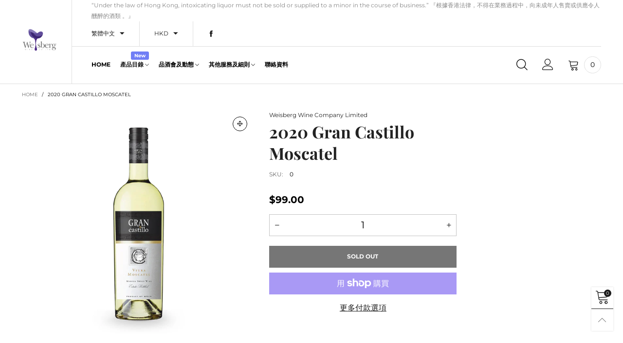

--- FILE ---
content_type: text/html; charset=utf-8
request_url: https://www.weisbergwine.com/zh/search?view=navigation
body_size: 4658
content:
<div id="shopify-section-navigation" class="shopify-section index-section hidden-xs flex"><nav class="main-nav db h100" id="nav_navigation" data-section-id="navigation" data-section-type="navigation"><ul class="no-gutter flex flex-wrap main-nav__list h100 flex-align-ver">
<li class="nav__item flex  h100" >
						<a title="Home" href="/zh" class="nav__item__link fw-bold text-uppercase">Home
</a>
						<div class="nav__item__dropdown col-xs-12 hide" id="dropdown-1532835301865">
							<div class="row">
		</div></div></li><li class="nav__item flex  h100" >
						<a title="產品目錄" href="/zh/collections" style="color: #1c1c1c;" class="nav__item__link fw-bold text-uppercase">產品目錄
<span class="nav__item__label" style="color: #ffffff;background: #707ef5;">New</span></a>
						<div class="nav__item__dropdown col-xs-12 hide" id="dropdown-1532918490517">
							<div class="row">

<div class="nav__item__column nav__item__link-list col-xs-2 " >
									<div class="nav__item__dropdown-column"><span class="nav__item__dropdown-title nav__item__dropdown-title--top text-left w100 db text-uppercase" style="color: #000000;">
	國家/地區
</span><div class="nav__item__dropdown-column-content">
<ul class="link-list link-list--nav text-left" id="link-list-1564199304110"><li class="link-list__item level0  link-list__item--parent"><div class="dib por"><a class="link-list__item__link inline-color" href="/zh/collections/france/France" title="法國" style="color: #565656;">法國</a><ul class="link-list__item__dropdown link-list__item__dropdown--nav" style="-moz-box-shadow: 0px 0px 5px -1px rgba(86, 86, 86, 0.23);-webkit-box-shadow: 0px 0px 5px -1px rgba(86, 86, 86, 0.23);box-shadow: 0px 0px 5px -1px rgba(86, 86, 86, 0.23);"><li class="link-list__item level1 "><a class="link-list__item__link inline-color" href="/zh/collections/bordeaux" title="波爾多" style="color: #565656;">波爾多</a>
				</li><li class="link-list__item level1 "><a class="link-list__item__link inline-color" href="/zh/collections/burgundy" title="布根地" style="color: #565656;">布根地</a>
				</li><li class="link-list__item level1 "><a class="link-list__item__link inline-color" href="/zh/collections/rhone" title="隆河" style="color: #565656;">隆河</a>
				</li><li class="link-list__item level1 "><a class="link-list__item__link inline-color" href="/zh/collections/south-of-france/South-of-France+France" title="法國南部" style="color: #565656;">法國南部</a>
				</li><li class="link-list__item level1 "><a class="link-list__item__link inline-color" href="/zh/collections/alsace" title="阿爾薩斯" style="color: #565656;">阿爾薩斯</a>
				</li><li class="link-list__item level1 "><a class="link-list__item__link inline-color" href="/zh/collections/other-france" title="其他法國地區" style="color: #565656;">其他法國地區</a>
				</li></ul></div></li><li class="link-list__item level0 "><a class="link-list__item__link inline-color" href="/zh/collections/germany" title="德國" style="color: #565656;">德國</a></li><li class="link-list__item level0 "><a class="link-list__item__link inline-color" href="/zh/collections/australia" title="澳洲" style="color: #565656;">澳洲</a></li><li class="link-list__item level0 "><a class="link-list__item__link inline-color" href="/zh/collections/italy" title="意大利" style="color: #565656;">意大利</a></li></ul></div></div>
								</div>

<div class="nav__item__column nav__item__link-list col-xs-2 " >
									<div class="nav__item__dropdown-column"><span class="nav__item__dropdown-title nav__item__dropdown-title--top text-left w100 db text-uppercase" style="color: #000000;">
	類型
</span><div class="nav__item__dropdown-column-content">
<ul class="link-list link-list--nav text-left" id="link-list-1564199185521"><li class="link-list__item level0 "><a class="link-list__item__link inline-color" href="/zh/collections/sparkling" title="氣泡酒" style="color: #565656;">氣泡酒</a></li><li class="link-list__item level0 "><a class="link-list__item__link inline-color" href="/zh/collections/rose" title="玫瑰葡萄酒" style="color: #565656;">玫瑰葡萄酒</a></li><li class="link-list__item level0 "><a class="link-list__item__link inline-color" href="/zh/collections/white-wine" title="白酒" style="color: #565656;">白酒</a></li><li class="link-list__item level0 "><a class="link-list__item__link inline-color" href="/zh/collections/red-wine" title="紅酒" style="color: #565656;">紅酒</a></li><li class="link-list__item level0 "><a class="link-list__item__link inline-color" href="/zh/collections/sweet-white-wine" title="甜白酒" style="color: #565656;">甜白酒</a></li><li class="link-list__item level0 "><a class="link-list__item__link inline-color" href="/zh/collections/dessert-wine" title="甜品酒" style="color: #565656;">甜品酒</a></li></ul></div></div>
								</div>

<div class="nav__item__column nav__item__product col-xs-3 " >
									<div class="nav__item__dropdown-column"><div class="nav__item__dropdown-column-content grid grid--full"><div class="item grid__item">
  <div class="item__top">
    <a class="item__image" href="#">
    
      <svg class="placeholder-svg" xmlns="http://www.w3.org/2000/svg" viewBox="0 0 525.5 525.5"><path d="M375.5 345.2c0-.1 0-.1 0 0 0-.1 0-.1 0 0-1.1-2.9-2.3-5.5-3.4-7.8-1.4-4.7-2.4-13.8-.5-19.8 3.4-10.6 3.6-40.6 1.2-54.5-2.3-14-12.3-29.8-18.5-36.9-5.3-6.2-12.8-14.9-15.4-17.9 8.6-5.6 13.3-13.3 14-23 0-.3 0-.6.1-.8.4-4.1-.6-9.9-3.9-13.5-2.1-2.3-4.8-3.5-8-3.5h-54.9c-.8-7.1-3-13-5.2-17.5-6.8-13.9-12.5-16.5-21.2-16.5h-.7c-8.7 0-14.4 2.5-21.2 16.5-2.2 4.5-4.4 10.4-5.2 17.5h-48.5c-3.2 0-5.9 1.2-8 3.5-3.2 3.6-4.3 9.3-3.9 13.5 0 .2 0 .5.1.8.7 9.8 5.4 17.4 14 23-2.6 3.1-10.1 11.7-15.4 17.9-6.1 7.2-16.1 22.9-18.5 36.9-2.2 13.3-1.2 47.4 1 54.9 1.1 3.8 1.4 14.5-.2 19.4-1.2 2.4-2.3 5-3.4 7.9-4.4 11.6-6.2 26.3-5 32.6 1.8 9.9 16.5 14.4 29.4 14.4h176.8c12.9 0 27.6-4.5 29.4-14.4 1.2-6.5-.5-21.1-5-32.7zm-97.7-178c.3-3.2.8-10.6-.2-18 2.4 4.3 5 10.5 5.9 18h-5.7zm-36.3-17.9c-1 7.4-.5 14.8-.2 18h-5.7c.9-7.5 3.5-13.7 5.9-18zm4.5-6.9c0-.1.1-.2.1-.4 4.4-5.3 8.4-5.8 13.1-5.8h.7c4.7 0 8.7.6 13.1 5.8 0 .1 0 .2.1.4 3.2 8.9 2.2 21.2 1.8 25h-30.7c-.4-3.8-1.3-16.1 1.8-25zm-70.7 42.5c0-.3 0-.6-.1-.9-.3-3.4.5-8.4 3.1-11.3 1-1.1 2.1-1.7 3.4-2.1l-.6.6c-2.8 3.1-3.7 8.1-3.3 11.6 0 .2 0 .5.1.8.3 3.5.9 11.7 10.6 18.8.3.2.8.2 1-.2.2-.3.2-.8-.2-1-9.2-6.7-9.8-14.4-10-17.7 0-.3 0-.6-.1-.8-.3-3.2.5-7.7 3-10.5.8-.8 1.7-1.5 2.6-1.9h155.7c1 .4 1.9 1.1 2.6 1.9 2.5 2.8 3.3 7.3 3 10.5 0 .2 0 .5-.1.8-.3 3.6-1 13.1-13.8 20.1-.3.2-.5.6-.3 1 .1.2.4.4.6.4.1 0 .2 0 .3-.1 13.5-7.5 14.3-17.5 14.6-21.3 0-.3 0-.5.1-.8.4-3.5-.5-8.5-3.3-11.6l-.6-.6c1.3.4 2.5 1.1 3.4 2.1 2.6 2.9 3.5 7.9 3.1 11.3 0 .3 0 .6-.1.9-1.5 20.9-23.6 31.4-65.5 31.4h-43.8c-41.8 0-63.9-10.5-65.4-31.4zm91 89.1h-7c0-1.5 0-3-.1-4.2-.2-12.5-2.2-31.1-2.7-35.1h3.6c.8 0 1.4-.6 1.4-1.4v-14.1h2.4v14.1c0 .8.6 1.4 1.4 1.4h3.7c-.4 3.9-2.4 22.6-2.7 35.1v4.2zm65.3 11.9h-16.8c-.4 0-.7.3-.7.7 0 .4.3.7.7.7h16.8v2.8h-62.2c0-.9-.1-1.9-.1-2.8h33.9c.4 0 .7-.3.7-.7 0-.4-.3-.7-.7-.7h-33.9c-.1-3.2-.1-6.3-.1-9h62.5v9zm-12.5 24.4h-6.3l.2-1.6h5.9l.2 1.6zm-5.8-4.5l1.6-12.3h2l1.6 12.3h-5.2zm-57-19.9h-62.4v-9h62.5c0 2.7 0 5.8-.1 9zm-62.4 1.4h62.4c0 .9-.1 1.8-.1 2.8H194v-2.8zm65.2 0h7.3c0 .9.1 1.8.1 2.8H259c.1-.9.1-1.8.1-2.8zm7.2-1.4h-7.2c.1-3.2.1-6.3.1-9h7c0 2.7 0 5.8.1 9zm-7.7-66.7v6.8h-9v-6.8h9zm-8.9 8.3h9v.7h-9v-.7zm0 2.1h9v2.3h-9v-2.3zm26-1.4h-9v-.7h9v.7zm-9 3.7v-2.3h9v2.3h-9zm9-5.9h-9v-6.8h9v6.8zm-119.3 91.1c-2.1-7.1-3-40.9-.9-53.6 2.2-13.5 11.9-28.6 17.8-35.6 5.6-6.5 13.5-15.7 15.7-18.3 11.4 6.4 28.7 9.6 51.8 9.6h6v14.1c0 .8.6 1.4 1.4 1.4h5.4c.3 3.1 2.4 22.4 2.7 35.1 0 1.2.1 2.6.1 4.2h-63.9c-.8 0-1.4.6-1.4 1.4v16.1c0 .8.6 1.4 1.4 1.4H256c-.8 11.8-2.8 24.7-8 33.3-2.6 4.4-4.9 8.5-6.9 12.2-.4.7-.1 1.6.6 1.9.2.1.4.2.6.2.5 0 1-.3 1.3-.8 1.9-3.7 4.2-7.7 6.8-12.1 5.4-9.1 7.6-22.5 8.4-34.7h7.8c.7 11.2 2.6 23.5 7.1 32.4.2.5.8.8 1.3.8.2 0 .4 0 .6-.2.7-.4 1-1.2.6-1.9-4.3-8.5-6.1-20.3-6.8-31.1H312l-2.4 18.6c-.1.4.1.8.3 1.1.3.3.7.5 1.1.5h9.6c.4 0 .8-.2 1.1-.5.3-.3.4-.7.3-1.1l-2.4-18.6H333c.8 0 1.4-.6 1.4-1.4v-16.1c0-.8-.6-1.4-1.4-1.4h-63.9c0-1.5 0-2.9.1-4.2.2-12.7 2.3-32 2.7-35.1h5.2c.8 0 1.4-.6 1.4-1.4v-14.1h6.2c23.1 0 40.4-3.2 51.8-9.6 2.3 2.6 10.1 11.8 15.7 18.3 5.9 6.9 15.6 22.1 17.8 35.6 2.2 13.4 2 43.2-1.1 53.1-1.2 3.9-1.4 8.7-1 13-1.7-2.8-2.9-4.4-3-4.6-.2-.3-.6-.5-.9-.6h-.5c-.2 0-.4.1-.5.2-.6.5-.8 1.4-.3 2 0 0 .2.3.5.8 1.4 2.1 5.6 8.4 8.9 16.7h-42.9v-43.8c0-.8-.6-1.4-1.4-1.4s-1.4.6-1.4 1.4v44.9c0 .1-.1.2-.1.3 0 .1 0 .2.1.3v9c-1.1 2-3.9 3.7-10.5 3.7h-7.5c-.4 0-.7.3-.7.7 0 .4.3.7.7.7h7.5c5 0 8.5-.9 10.5-2.8-.1 3.1-1.5 6.5-10.5 6.5H210.4c-9 0-10.5-3.4-10.5-6.5 2 1.9 5.5 2.8 10.5 2.8h67.4c.4 0 .7-.3.7-.7 0-.4-.3-.7-.7-.7h-67.4c-6.7 0-9.4-1.7-10.5-3.7v-54.5c0-.8-.6-1.4-1.4-1.4s-1.4.6-1.4 1.4v43.8h-43.6c4.2-10.2 9.4-17.4 9.5-17.5.5-.6.3-1.5-.3-2s-1.5-.3-2 .3c-.1.2-1.4 2-3.2 5 .1-4.9-.4-10.2-1.1-12.8zm221.4 60.2c-1.5 8.3-14.9 12-26.6 12H174.4c-11.8 0-25.1-3.8-26.6-12-1-5.7.6-19.3 4.6-30.2H197v9.8c0 6.4 4.5 9.7 13.4 9.7h105.4c8.9 0 13.4-3.3 13.4-9.7v-9.8h44c4 10.9 5.6 24.5 4.6 30.2z"/><path d="M286.1 359.3c0 .4.3.7.7.7h14.7c.4 0 .7-.3.7-.7 0-.4-.3-.7-.7-.7h-14.7c-.3 0-.7.3-.7.7zm5.3-145.6c13.5-.5 24.7-2.3 33.5-5.3.4-.1.6-.5.4-.9-.1-.4-.5-.6-.9-.4-8.6 3-19.7 4.7-33 5.2-.4 0-.7.3-.7.7 0 .4.3.7.7.7zm-11.3.1c.4 0 .7-.3.7-.7 0-.4-.3-.7-.7-.7H242c-19.9 0-35.3-2.5-45.9-7.4-.4-.2-.8 0-.9.3-.2.4 0 .8.3.9 10.8 5 26.4 7.5 46.5 7.5h38.1zm-7.2 116.9c.4.1.9.1 1.4.1 1.7 0 3.4-.7 4.7-1.9 1.4-1.4 1.9-3.2 1.5-5-.2-.8-.9-1.2-1.7-1.1-.8.2-1.2.9-1.1 1.7.3 1.2-.4 2-.7 2.4-.9.9-2.2 1.3-3.4 1-.8-.2-1.5.3-1.7 1.1s.2 1.5 1 1.7z"/><path d="M275.5 331.6c-.8 0-1.4.6-1.5 1.4 0 .8.6 1.4 1.4 1.5h.3c3.6 0 7-2.8 7.7-6.3.2-.8-.4-1.5-1.1-1.7-.8-.2-1.5.4-1.7 1.1-.4 2.3-2.8 4.2-5.1 4zm5.4 1.6c-.6.5-.6 1.4-.1 2 1.1 1.3 2.5 2.2 4.2 2.8.2.1.3.1.5.1.6 0 1.1-.3 1.3-.9.3-.7-.1-1.6-.8-1.8-1.2-.5-2.2-1.2-3-2.1-.6-.6-1.5-.6-2.1-.1zm-38.2 12.7c.5 0 .9 0 1.4-.1.8-.2 1.3-.9 1.1-1.7-.2-.8-.9-1.3-1.7-1.1-1.2.3-2.5-.1-3.4-1-.4-.4-1-1.2-.8-2.4.2-.8-.3-1.5-1.1-1.7-.8-.2-1.5.3-1.7 1.1-.4 1.8.1 3.7 1.5 5 1.2 1.2 2.9 1.9 4.7 1.9z"/><path d="M241.2 349.6h.3c.8 0 1.4-.7 1.4-1.5s-.7-1.4-1.5-1.4c-2.3.1-4.6-1.7-5.1-4-.2-.8-.9-1.3-1.7-1.1-.8.2-1.3.9-1.1 1.7.7 3.5 4.1 6.3 7.7 6.3zm-9.7 3.6c.2 0 .3 0 .5-.1 1.6-.6 3-1.6 4.2-2.8.5-.6.5-1.5-.1-2s-1.5-.5-2 .1c-.8.9-1.8 1.6-3 2.1-.7.3-1.1 1.1-.8 1.8 0 .6.6.9 1.2.9z"/></svg>
    </a>
  </div>
  <div class="pg__bottom">
    <a class="item__name gutter-ele-bottom" href="#">
      Your product&#39;s name
    </a><div class="product-price">
  
    <span class="product-price__price"><span class="money">$19.99</span></span>
  

  
</div></div>
</div></div></div>
								</div>

<div class="nav__item__column nav__item__product col-xs-3 " >
									<div class="nav__item__dropdown-column"><div class="nav__item__dropdown-column-content grid grid--full"><div class="grid__item effect-hover item pg por" data-product-handle="2017-chateau-riviere-le-haut-grand-vin-1">
  <div class="item__top por">
    <a href="/zh/products/2017-chateau-riviere-le-haut-grand-vin-1" class="item__image pg__image pg__sync-url img-container loading" title="2017 Chateau Riviere le Haut GRAND VIN" style="padding-top:100.0%;"><img data-aspectratio="1.0"
          data-src="//www.weisbergwine.com/cdn/shop/products/RGB17_{width}x.png?v=1674793500"
          data-sizes="auto" class="w100 pg__main-image img-responsive center-block img-abs center-abs lazyload zoom-fade pg__img-fit" src="[data-uri]" alt="2017 Chateau Riviere le Haut GRAND VIN" data-image-size="1x1"/></a><div class="pg__lbs text-center"></div><div class="item__actions effect-hover__content"><a href="/zh/products/2017-chateau-riviere-le-haut-grand-vin-1" class="button--qv button pull-left pg__sync-url flex flex-align-ver flex-align-hoz button--style1-reverse button--circle"  data-toggle="tooltip" data-original-title="Quick view" data-placement="left" title="Quick view"><i class="lnr-eye"></i></a></div>
  </div>
  <div class="pg__bottom w100 por"><a class="item__name pg__sync-url pg__name gutter-ele-bottom" href="/zh/products/2017-chateau-riviere-le-haut-grand-vin-1" title="2017 Chateau Riviere le Haut GRAND VIN">2017 Chateau Riviere le Haut...</a>
    <div class="flex flex-align-space-between w100"><div class="product-price">
  
    <span class="product-price__price"><span class="money">$265.00</span></span>
  

  
    <span class="product-price__sold-out">Sold out</span>
  
</div></div><form method="post" enctype="multipart/form-data" class="effect-hover__content effect-hover__cart-btn w100 gutter-ele-top"><button class="button button--cart add-cart-btn w100 flex flex-align-ver flex-align-hoz button--border-transparent distance-top-ele soldout" type="button" name="add" title="Add to cart"  aria-label="button" disabled="disabled"><i class="lnr-cart button__icon"></i><span>Add to cart</span>
    </button></form></div>
</div></div></div>
								</div>
		</div></div></li><li class="nav__item flex  h100" >
						<a title="品酒會及動態" href="/zh/collections/best-seller" class="nav__item__link fw-bold text-uppercase">品酒會及動態
</a>
						<div class="nav__item__dropdown col-xs-4 hide" id="dropdown-1532917395027">
							<div class="row">

<div class="nav__item__column nav__item__link-list col-xs-6 " >
									<div class="nav__item__dropdown-column"><span class="nav__item__dropdown-title nav__item__dropdown-title--top text-left w100 db text-uppercase" style="color: #000;">
	品酒活動
</span><div class="nav__item__dropdown-column-content">
<ul class="link-list link-list--nav text-left" id="link-list-1564199623927"><li class="link-list__item level0 "><a class="link-list__item__link inline-color" href="/zh/pages/clubhouse" title="屋苑會所" style="color: #565656;">屋苑會所</a></li><li class="link-list__item level0 "><a class="link-list__item__link inline-color" href="/zh/pages/commercial-building" title="商業機構" style="color: #565656;">商業機構</a></li><li class="link-list__item level0 "><a class="link-list__item__link inline-color" href="/zh/pages/private-event" title="私人試酒會" style="color: #565656;">私人試酒會</a></li></ul></div></div>
								</div>

<div class="nav__item__column nav__item__link-list col-xs-6 " >
									<div class="nav__item__dropdown-column"><div class="nav__item__dropdown-column-content">
<ul class="link-list link-list--nav text-left" id="link-list-1564199674280"><li class="link-list__item level0 "><a class="link-list__item__link inline-color" href="/zh" title="精選優惠" style="color: #565656;">精選優惠</a></li></ul></div></div>
								</div>

<div class="nav__item__column nav__item__link-list col-xs-2 " >
									<div class="nav__item__dropdown-column"><div class="nav__item__dropdown-column-content">
<ul class="link-list link-list--nav text-left" id="link-list-1564641384464"><li class="link-list__item level0 "><a class="link-list__item__link inline-color" href="/zh/pages/make-an-appointment" title="預約試酒活動" style="color: #565656;">預約試酒活動</a></li></ul></div></div>
								</div>
		</div></div></li><li class="nav__item flex  h100" >
						<a title="其他服務及細則" href="/zh/collections/new-arrival" class="nav__item__link fw-bold text-uppercase">其他服務及細則
</a>
						<div class="nav__item__dropdown col-xs-10 hide" id="dropdown-1533001210297">
							<div class="row">

<div class="nav__item__column nav__item__link-list col-xs-2 " >
									<div class="nav__item__dropdown-column"><div class="nav__item__dropdown-column-content">
<ul class="link-list link-list--nav text-left" id="link-list-1564199842819"><li class="link-list__item level0 "><a class="link-list__item__link inline-color" href="/zh/pages/content-terms-conditions" title="條款及細則" style="color: #565656;">條款及細則</a></li></ul></div></div>
								</div>

<div class="nav__item__column nav__item__link-list col-xs-2 " >
									<div class="nav__item__dropdown-column"><div class="nav__item__dropdown-column-content">
<ul class="link-list link-list--nav text-left" id="link-list-1581412086038"><li class="link-list__item level0 "><a class="link-list__item__link inline-color" href="/zh/pages/privacy-policy" title="私隱政策" style="color: #565656;">私隱政策</a></li></ul></div></div>
								</div>
		</div></div></li><li class="nav__item flex  h100" >
						<a title="聯絡資料 " href="/zh/pages/contact-us" class="nav__item__link fw-bold text-uppercase">聯絡資料 
</a>
						<div class="nav__item__dropdown col-xs-6 hide" id="dropdown-d9d658b5-943c-4876-bf3d-e95321674d7d">
							<div class="row">		</div></div></li></ul></nav>
</div>

--- FILE ---
content_type: text/css
request_url: https://www.weisbergwine.com/cdn/shop/t/2/assets/heading-font.css?v=42321307182098166101759131424
body_size: -372
content:
@font-face {
  font-family: "Playfair Display";
  font-weight: 400;
  font-style: normal;
  font-display: swap;
  src: url("//www.weisbergwine.com/cdn/fonts/playfair_display/playfairdisplay_n4.9980f3e16959dc89137cc1369bfc3ae98af1deb9.woff2?h1=d2Vpc2Jlcmd3aW5lLmNvbQ&h2=d2Vpc2Jlcmd3aW5lLmFjY291bnQubXlzaG9waWZ5LmNvbQ&hmac=a3ae98fa0fc1a4cf68ceddfe790bbc621b5fcf20ec7c36087938811c4d34c6ae") format("woff2"),
       url("//www.weisbergwine.com/cdn/fonts/playfair_display/playfairdisplay_n4.c562b7c8e5637886a811d2a017f9e023166064ee.woff?h1=d2Vpc2Jlcmd3aW5lLmNvbQ&h2=d2Vpc2Jlcmd3aW5lLmFjY291bnQubXlzaG9waWZ5LmNvbQ&hmac=a6fbc869c9b0a9758900b75780dc55d1509186b347f38f1f48921b81c943c64a") format("woff");
}

@font-face {
  font-family: "Playfair Display";
  font-weight: 700;
  font-style: normal;
  font-display: swap;
  src: url("//www.weisbergwine.com/cdn/fonts/playfair_display/playfairdisplay_n7.592b3435e0fff3f50b26d410c73ae7ec893f6910.woff2?h1=d2Vpc2Jlcmd3aW5lLmNvbQ&h2=d2Vpc2Jlcmd3aW5lLmFjY291bnQubXlzaG9waWZ5LmNvbQ&hmac=3155137b105d82b0e03f44d6439858b5bb97befb8a508e8c052f14003cf1ee3e") format("woff2"),
       url("//www.weisbergwine.com/cdn/fonts/playfair_display/playfairdisplay_n7.998b1417dec711058cce2abb61a0b8c59066498f.woff?h1=d2Vpc2Jlcmd3aW5lLmNvbQ&h2=d2Vpc2Jlcmd3aW5lLmFjY291bnQubXlzaG9waWZ5LmNvbQ&hmac=5b6d0e2ac2f2c75143c46e9f83a18166fede3217bb27b9759cfcb0c41fb7518e") format("woff");
}



--- FILE ---
content_type: text/javascript
request_url: https://www.weisbergwine.com/cdn/shop/t/2/assets/bt-section-navigation-mobile.js?v=33987094456103069701626920898&enable_js_minification=1
body_size: -466
content:
theme.mobileNavigation={},theme.MobileNavigationSection=function(){function resetParentArrow($container){$container.find(".mobile-nav__item--parent").each(function(){$(this).find(".mobile-nav__children__block").length==0&&$(this).find(".mobile-nav__arrow").addClass("hide")})}function MobileNavigationSection(container){var $container=$(container),loadingEvent="beforeShowSidebar-sidebar-mobile-nav";$("body").unbind(loadingEvent),Shopify.designMode?resetParentArrow($container):$("body").one(loadingEvent,function(e){BT.callAjax(theme.rootUrl,"GET",{view:"ajax",section_id:$container.attr("data-section-id")},null,function(response){$container.html($("nav",response).html()),resetParentArrow($container)})})}return MobileNavigationSection}(),theme.sections.constructors["navigation-mobile"]=theme.MobileNavigationSection;
//# sourceMappingURL=/cdn/shop/t/2/assets/bt-section-navigation-mobile.js.map?enable_js_minification=1&v=33987094456103069701626920898
